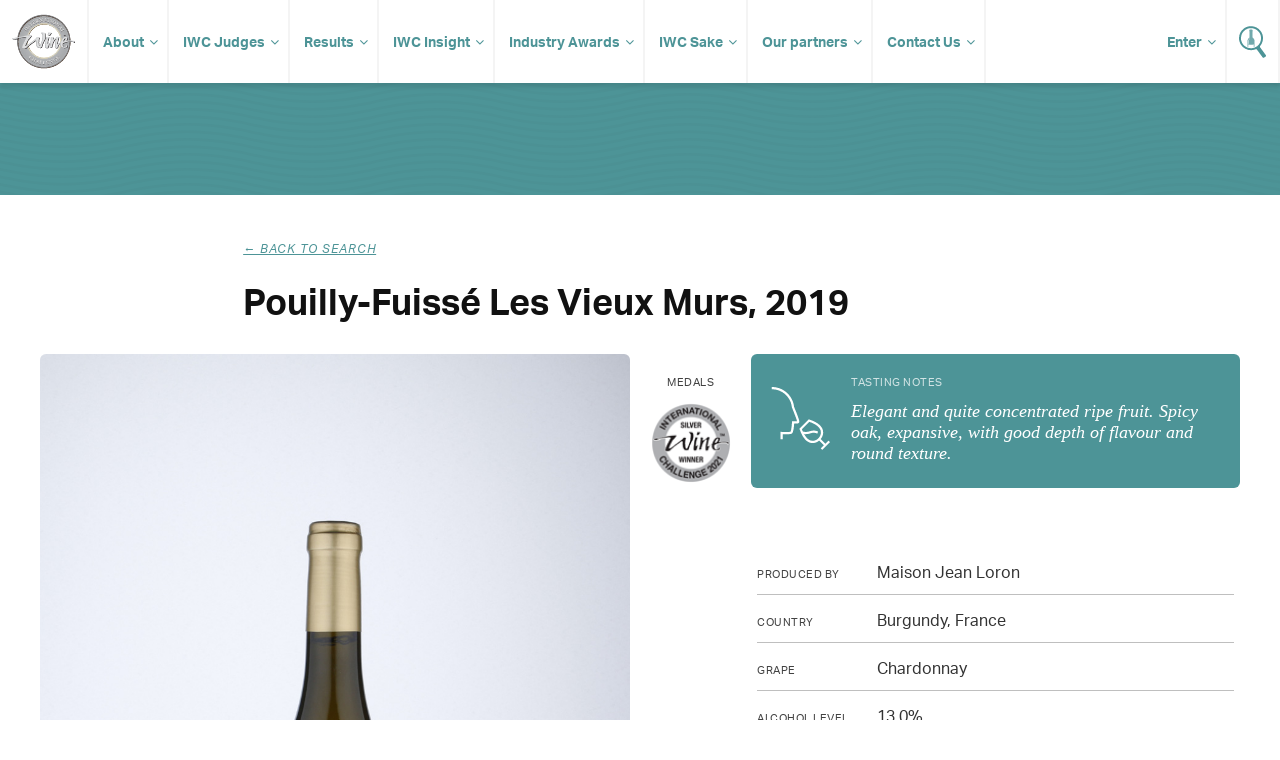

--- FILE ---
content_type: text/html; charset=UTF-8
request_url: https://www.internationalwinechallenge.com/canopy/beverage_details?wid=163673
body_size: 4717
content:
<!DOCTYPE  html>
<html lang="en"><head>
<meta name="twitter:card" content="summary" />
<meta name="twitter:site" content="@WineChallenge" />
<meta property="og:type" content="website" />
<meta property="og:locale" content="en_GB" />
<meta property="og:site_name" content="IWC" />
<meta property="og:url" content="https://www.internationalwinechallenge.com/header-responsive.html" />
<title>Pouilly-Fuissé Les Vieux Murs,2019</title>
<meta property="og:title" content="International Wine Challenge - The most influential wine competition in the World" />
<meta name="twitter:title" content="International Wine Challenge - The most influential wine competition in the World" />
<meta id="fkImage" property="og:image" content="https://www.internationalwinechallenge.com/IWC" />
<meta property="og:image:alt" content="IWC" />
<meta itemprop="inLanguage" http-equiv="content-language" content="en" />
<meta http-equiv="language" content="en" />
<meta http-equiv="X-UA-Compatible" content="IE=edge" />
<meta http-equiv="Content-Type" content="text/html; charset=UTF-8"/>
<meta http-equiv="Permissions-Policy" content="private-state-token-redemption=(), attribution-reporting=(), shared-storage=(), private-aggregation=()">
<script src="//admin.webpuzzleapp.com/js/jquery/1.12.2/jquery.min.js" type="text/javascript"></script>
<meta name="viewport" content="initial-scale=1.0,width=device-width" /><link rel="stylesheet" href="https://use.typekit.net/wnn0uls.css"  />
<link rel="stylesheet" href="/filestore/css/master-dev.css"  />
<link rel="stylesheet" href="/filestore/css/grid.css"  />
<link rel="stylesheet" href="/filestore/css/jetmenu.css"  />
<link rel="stylesheet" href="/filestore/css/responsive.css"  />

<script  src="https://code.jquery.com/jquery-1.12.4.js"></script>
<!-- Google Tag Manager -->
<script>(function(w,d,s,l,i){w[l]=w[l]||[];w[l].push({'gtm.start':
new Date().getTime(),event:'gtm.js'});var f=d.getElementsByTagName(s)[0],
j=d.createElement(s),dl=l!='dataLayer'?'&l='+l:'';j.async=true;j.src=
'https://www.googletagmanager.com/gtm.js?id='+i+dl;f.parentNode.insertBefore(j,f);
})(window,document,'script','dataLayer','GTM-P5VB7WD');</script>
<!-- End Google Tag Manager -->
<script  src="https://code.jquery.com/ui/1.12.1/jquery-ui.js"></script>

<script  src="/filestore/js/jetmenu.js"></script>

<script type="text/javascript"  src="/filestore/js/iwc_no_glide.js"></script>
<link rel="stylesheet" href="/filestore/css/font-awesome.css"  />
<!-- Global site tag (gtag.js) - Google Analytics -->
<script async src="https://www.googletagmanager.com/gtag/js?id=UA-5595343-1"></script>
<script>
  window.dataLayer = window.dataLayer || [];
  function gtag(){dataLayer.push(arguments);}
  gtag('js', new Date());

  gtag('config', 'UA-5595343-1');
</script>
<script  src="https://js.stripe.com/v3/"></script>
</head>
<body  >
<ul class="jetmenu white nav" ><li value="IWC Logo" class="mobile-no" ><a class="logo " href="/index.html" class="logo" ><img src="/filestore/img/iwc-logo-simplified.svg" alt="International Wine Challenge" width="63" height="55" title="International Wine Challenge"   /></a></li><li value="About" class="dd" ><a class="dd " href="/about-us" class="dd" >About</a><ul class="dropdown" ><li ><a href="/the-process" >The Process</a></li><li ><a href="/medals-and-awards" >Medals and Awards</a></li><li value="Enter" class="dd" ><a target='_blank' href="/canopy/login" target="_blank" >Enter</a><ul class="dropdown" ><li value="How to Enter" ><a href="/how-to-enter" >How to Enter?</a></li><li value="Entry Fees" ><a href="/pricing-and-timeline" >Entry Fees & Dates</a></li><li value="Rules of Entry" ><a href="/rules-of-entry.html" >Rules of Entry</a></li><li ><a href="/shipping-your-wines.html" >Shipping</a></li><li value="Discovery tasting" ><a href="/discovery-tasting.html" >Discovery tasting</a></li><li value="New for 2026" ><a href="/whats-new-2026.html" >New for 2026</a></li></ul></li><li value="Media & Resources" class="dd" ><a class="dd " href="#" class="dd" >Media & Resources</a><ul class="dropdown" ><li ><a id="contentLink_1443146" href="/press-releases.html" >Press Releases</a></li><li ><a id="contentLink_1443147" href="/media-coverage.html" >Media Coverage</a></li><li ><a id="contentLink_1040404" href="/brand-guidelines.html" >Brand Guidelines</a></li><li ><a id="contentLink_1040405" href="/photography.html" >Photography</a></li></ul></li></ul></li><li value="IWC Judges" class="dd" ><a href="/judges.html" >IWC Judges</a><ul class="dropdown" ><li ><a href="/judges.html" >Our judges</a></li><li ><a href="/become-a-judge.html" >Become a judge</a></li><li ><a href="/judges-availability.html" >Judges login</a></li></ul></li><li value="Results" class="dd" ><a href="/canopy/search_results?wpcat=WineTab.S&Challenge_Year=2026_993276&Medal=&Score=&Vintage=&Style=&Country=&PrimGrpq=&Region=&Prodq=&WinNamq=" >Results</a><ul class="dropdown" ><li ><a href="/trophy-results-2025.html" >Trophy results</a></li><li ><a href="/turn-your-iwc-medal-into-sales" >Make the most of your success</a></li><li ><a href="/shop.html" >Buy IWC Stickers</a></li></ul></li><li value="IWC Insight" ><a href="/Insight-Articles.html" >IWC Insight</a><ul class="dropdown" ><li ><a id="contentLink_1526380" href="/Insight-Articles.html?categoryId=1517214#Winemaker Interviews" >Winemaker Interviews</a></li><li ><a id="contentLink_1526379" href="/Insight-Articles.html?categoryId=1517215#Amazing Wines" >Amazing Wines</a></li><li ><a id="contentLink_1526377" href="/Insight-Articles.html?categoryId=1525590#Tomorrow’s Vineyard" >Tomorrow’s Vineyard</a></li><li ><a id="contentLink_1571759" href="/Insight-Articles.html?categoryId=1571756#New technology" >New technology</a></li><li ><a id="contentLink_1571758" href="/Insight-Articles.html?categoryId=1571755#Sustainability" >Sustainability</a></li><li ><a id="contentLink_1571760" href="/Insight-Articles.html?categoryId=1571757#Production " >Production </a></li><li ><a id="contentLink_1526378" href="/Insight-Articles.html?categoryId=1525589#Research" >Research</a></li><li ><a id="contentLink_1526376" href="/Insight-Articles.html?categoryId=1525591#Wine Business" >Wine Business</a></li><li ><a id="contentLink_1527236" href="/Insight-Articles.html?categoryId=1527235#IWC News" >IWC News</a></li></ul></li><li value="Industry Awards" ><a target='_blank' href="https://iwcindustryawards.com/2025/en/page/home" target="_blank" >Industry Awards</a><ul class="dropdown" ><li ><a href="/awards-dinner-2025" >Awards Dinner</a></li><li ><a target='_blank' href="https://iwcmerchantawards.es/" target="_blank" >Industry awards Spain</a></li><li ><a target='_blank' href="https://winechallengearg.com/" target="_blank" >Industry awards Argentina</a></li></ul></li><li value="IWC Sake" ><a href="#" >IWC Sake</a><ul class="dropdown" ><li ><a id="contentLink_1488050" href="/about-the-sake-competition.html" >About IWC Sake</a></li><li ><a href="/judges-sake.html" >IWC Sake Judges</a></li></ul></li><li value="Our partners" class="dd" ><a href="/sponsors/our-sponsors.html" >Our partners</a><ul class="dropdown" ><li ><a href="/sponsors/become-a-sponsor.html" >Partnership opportunites</a></li></ul></li><li value="Contact Us" ><a class="dd " href="/contact-us.html" class="dd" >Contact Us</a><ul class="dropdown" ><li ><a href="/global-ambassadors.html" href="/global-ambassadors.html" >Global Ambassadors</a></li></ul></li><li value="Wine Search" class="search" ><a href="/canopy/search_results.php" ><img src="/filestore/img/icon-search.svg" alt="Search for Wine" width="27" height="32" title="Search for Wine"   /></a></li><li value="Login" class="enter fix-sub" ><a class="dd " href="/canopy/login" class="dd" >Enter</a><ul class="dropdown" ><li ><a href="/judges-availability.html" >Judges Login</a></li></ul></li></ul><!-- Google Tag Manager (noscript) -->
<noscript><iframe src="https://www.googletagmanager.com/ns.html?id=GTM-P5VB7WD"
height="0" width="0" style="display:none;visibility:hidden"></iframe></noscript>
<!-- End Google Tag Manager (noscript) --><script>
	var get = null
</script>


	<script  src="//www.google.com/recaptcha/api.js"></script>
    <script>
        function chekHRes(token) 
        {			
            $.ajaxSetup({'async': false});            
			
            $.post("winesearcher_api",
                { token: token, 
                queryStr: "currencycode=GBP&amp;location=FR&amp;vintage=2019&amp;winename=Pouilly-Fuiss%C3%A9+Les+Vieux+Murs+Maison+Jean+Loron+France+Burgundy&amp;autoexpand=Y" } ,
                function(data)
                {
                    console.log(data);
                    $('#wine-detail-stockists').html(data);
                    $('#wine-detail-stockists').show();
                }
            );
        }
		
    </script>


    <div id="article" class="fw">
   
   <div class="head" style="height:50px">
   </div>
   
    <div class="c grp">
       
        <div class="article-intro col c-12">

            <div class="col c-2">&nbsp;</div>

            <div class="col c-8">
                <p class="sub-title"><i onclick="history.go(-1);" >&larr; Back to search</i></p>
                <h1>Pouilly-Fuissé Les Vieux Murs,                    2019                </h1>
            </div>

            <div class="col c-2">&nbsp;</div>
            
        </div>
                
        <div class="col c-12 result-content">
            <div class="bottle col c-6">
                
                                                                    <img src="images/wine_images/IWC/wine/2021/zoom/580.jpg" alt="">
                                     
                
            </div>
            
            <div class="medals col c-1">
                <p>Medals</p>
                

                    
                    				
						 
																		
					

                                            <img src="images/medals/IWC/2021/Silver_thumb.png" alt="" width="100%" />
                    
                    
                    
                    
                                     
            </div>
              
            <div class="col c-5">
               
           <div class="tasting">
                <div class="tasting-img"><img src="images/tasting.svg" width="64" height="64" alt=""></div>
                <div class="tasting-note">
                    <h3>Tasting Notes</h3>
                                            <p>Elegant and quite concentrated ripe fruit. Spicy oak, expansive, with good depth of flavour and round texture.</p>
                                    </div>
            </div>

                        	<img class="iwc-points" src="images/medals/IWC/2021/Silver_points_93_thumb.png" alt="" />
            
               <div class="information">
                
                <p><span>Produced by</span> Maison Jean Loron</p>
                
                <p><span>Country</span> Burgundy, France</p>
                
                <p><span>Grape</span>Chardonnay</p>
                
                <p><span>Alcohol level</span>13.0%</p>
                
									<p><span>Wine style</span>  Still</p>
                
					<p><span>Wine colour</span> White</p>         
                				
                                
                                    <p><span>IWC Points</span>93</p> 
                  
                
				
															
										
										
					
                
				                
                </div>           
            </div>
            
        </div>
        
    </div>
</div>


<div id="footer" class="fw" ><div class="c grp" ><div class="col c-12" ><div class="col c-6" ><ul class="social" ><li value="Facebook" ><a href="https://www.facebook.com/InternationalWineChallenge/" ><img src="/filestore/img/if_square-facebook_317727.svg" alt="Facebook - International Wine Challenge" width="32" height="32"   /></a></li><li value="X/Twitter" ><a href="https://twitter.com/WineChallenge?lang=en" ><img src="/filestore/img/if_twitter_386736.svg" alt="Twitter - International Wine Challenge" width="32" height="32"   /></a></li><li value="YouTube" ><a href="https://www.youtube.com/user/winechallenge" ><img src="/filestore/svg/youtube_play.svg" alt="YouTube - International Wine Challenge" width="32" height="32"   /></a></li><li value="Instagram" ><a href="https://www.instagram.com/internationalwinechallenge/" ><img src="/filestore/svg/instagram.svg" alt="Instagram - International Wine Challenge" width="32" height="32"   /></a></li><li value="LinkedIn" ><a target='_blank' href="https://www.linkedin.com/company/international-wine-challenge" target="_blank" ><img src="/filestore/svg/linkedin-icon-2.svg" alt="LinkedIn - International Wine Challenge" width="32" height="32"   /></a></li><li value="Incredible Wine Choice" class="col-60 alpha" ><a target='_blank' href="https://www.instagram.com/incrediblewinechoice/" target="_blank" ><img src="/filestore/png/Incredible Wine Choice logo.png" width="40" height="40"   /></a></li></ul></div><div class="col c-6" ><ul class="links" ><li ><a href="/sponsors/our-sponsors.html" >Sponsors</a></li><li ><a href="/sponsors/become-a-sponsor.html" >Become a sponsor</a></li><li ><a href="/contact-us.html" href="/contact-us.html" >Contact us</a></li><li ><a href="/shop.html" >Shop</a></li><li ><a href="/testimonials.html" >Testimonials</a></li><li ><a href="/rules-of-entry.html" >Rules of Entry</a></li><li ><a href="/privacy-policy.html" >Privacy Policy</a></li><li ><a href="/faq.html" >FAQ</a></li></ul></div></div></div><div id="footer-copyright" ><div class="container" ><div class="col-960" ><div id="wrbm-footer-div" ><style type='text/css'>
	@media only screen and (max-width: 767px) { 
		#wrbm-footer-div { 
			text-align: center; 
		}
		#wrbm-footer-div img {
			float: none !important;display: inline-block !important;padding-bottom: 0 !important;
		}
	}
	@media only screen and (max-width: 479px) { 
		#wrbm-footer-div { 
			text-align: center; 
		}
		#wrbm-footer-div img {
			float: none !important;display: inline-block !important;padding-bottom: 0 !important;
		}
	}
</style>

<div id="wrbm-footer-div" style="width:100%;margin:0 auto;padding:0;background-color:transparent;">
	<a href="https://www.internationalwinechallenge.com">
		<img style="margin:20px 20px 20px 10px;float:left;" src="/filestore/png/IWCEvents-200.png" alt="IWC Events" width="200px" height="auto" border="0">
	</a>
	<p style="color:white;font-size:11px;line-height:1.5em;padding:20px 10px 20px 20px;">
		© IWC Events Ltd 2025. All rights reserved.</br>
		Registered Office: 12 St. George’s Industrial Estate, White Lion Road, Amersham, HP7 9JQ.</br>
		Registered in England No.15875664. VAT No.GB 473 6202 95.
	</p>
</div><a href="http://www.webpuzzle.co.uk/"><img src="/filestore/png/PoweredbyWP_white.png" style="float:right;margin-top:34px;"  border="0" /></a></div></div><br clear="all" /></div></div>
<script type="text/javascript" >var linkToWrbmPolicyPage = "https://www.william-reed.com/William-Reed-Privacy-Cookies-Policy"; var ppBgColor = '#000'; var ppFontColor = '#fff';var ppOpacity = '0.9'</script>

<script >
if(window.location.pathname.includes('/fr/')) $('body').addClass('fr');

</script>
</div><!-- Google Tag Manager (noscript) -->
<noscript><iframe src="https://www.googletagmanager.com/ns.html?id=GTM-P5VB7WD"
height="0" width="0" style="display:none;visibility:hidden"></iframe></noscript>
<!-- End Google Tag Manager (noscript) --></body>
</html>

--- FILE ---
content_type: text/css
request_url: https://www.internationalwinechallenge.com/filestore/css/responsive.css
body_size: 2512
content:
/* 

    WRBM :: 20/09/18 :: CH
    
*/


@media only screen and (min-width: 768px) and (max-width: 1199px) {
    #news-block, .c-12 {
        padding-left: 18px;
        padding-right: 18px ;
    }
}


@media (max-width: 768px) {

.col {
  margin: 0;
}
    
.c-1, .c-2, .c-3, .c-4, .c-5, .c-6, 
.c-7, .c-8, .c-9, .c-10, .c-11, .c-12,
.story, .story:first-child, #timeline .story:first-child {
    width: 100%;
}
    
        
    #branding {
        display: none;
    }
    
    #carousel {
        box-sizing: border-box;
        padding: 15px 15px 18px 15px;
    }
    
    #carousel .glide h2 {
        font-size: 16px;
        line-height: 24px;
        margin-bottom: 4px;
    }
    
    #carousel .glide p {
        font-size: 12px;
        margin-bottom: 4px;
    }
    
    #carousel .glide a.cta {
        font-size: 12px;
        background: transparent;
        color: #fff;
        font-weight: 700;
        padding: 0 0 0 0;
        border-radius: 6px;
        display: inline-block;
    }
        
    #carousel .glide .content {
        position: absolute;
        bottom: 50%;
        transform: translateY(50%);
        left: 18px;
        max-width: 90%;
    }
    
    #carousel .glide__bullets {
        right: 18px;
    }
    
    #carousel .glide__bullets button {
        width: 19px;
        height: 19px;
        border-width: 4px;
        font-size: 12px;
        background: white;
        border-radius: 3px;
        padding: 0;
        color: #4D9497;
    }
    
    
    #carousel .glide__bullets button:first-of-type {
        margin-right: 5px;
    }
    
/*
    News block styling
*/
    
    #news-block {
        box-sizing: border-box;
        padding: 15px 15px;
    }
    
    #timeline {
        box-sizing: border-box;
        padding: 15px 15px 0 15px;
    }
    
    #timeline .upcoming-events, #timeline .twitter, #timeline .timeline-events {
        width: 100%;
        min-height: auto;
        margin: 0 0 15px 0;
    }
    
    #sponsors {
        box-sizing: border-box;
        padding: 15px 15px 10px 15px;
    }

    .story:first-child {
        background-position: center center !important;
    }
    
    .story {
 margin: 0 0 15px 0;
 }
    
    .story:first-child h2 {
        font-size: 24px;
        line-height: normal;
        margin: 0 0 12px 0;
    }
/*
    Searchbox styling    
*/
    
    #search-box {
 padding-top: 24px;
 }
    
    #search-box ul li {
        margin-right: 5px;
    }
    
    #search-box .tab {
        display: block;
    }
    
    #search-box .tab ul {
        display: block;
    }
    
    #search-box .tab ul li {
        width: 100%;
        margin-bottom: 6px;
    }
    
    #search-box .tab ul li:last-child {
        min-width: 100%;
        max-width: 100%;
    }
    
    #search-box .tab ul li a.button {
        margin-top: 6px;
    }
    
    #search-box .tab ul li a.advanced {
        font-size: 12px;
        padding-bottom: 0;
    }
    
    #search .head {
        margin-top: 36px;
        padding: 0 18px;
    }
    
    #search .head h1 {
 font-size: 24px;
 padding-bottom: 10px;
 }
    
    #search .head .c-3 {
        display: none;
    }
    
    #search .head .c-9 {
        min-height: auto;
    }
    
    #filter-search {
        padding: 0 18px;
    }
    
    #filter-search h3 {
        font-size: 16px;
    }
    
    #filter-search select, #filter-search input[type="text"], #filter-search span.checkbox {
        font-size: 14px;
        padding: 9px 6px;
    }
    
    #filter-search ul.category {
        margin-bottom: 9px;
    }
    
    #filter-search a.button {
        margin-top: 9px;
    }
    
    #filter-search {
 margin-bottom: 24px;
 }
    
    #search-results .displaying {
        font-size: 16px;
    }
    
    

    /*.result ul {
        display: block;
    }

    .result ul li {
        flex-grow: 1;
        float: left;
        list-style: none;
        float: none;
        display: block;
    }

    .result ul li:first-child {
        min-width: 100%;
        max-width: 100%;
        margin: 0 12px 0 0;
    }

    .result ul li:first-child img {
        width: 100%;
    }

    .result ul li:last-child {
        padding-top: 12px;
        max-width: 100%;
        min-width: 100%;
    }
    

    
    .result ul li:last-child img {
        width: 45px;
        height: 45px;
        float: left;
    }
*/
    
    .result {
 padding: 15px 12px;
 }
    
    .result ul {
        flex-flow: row wrap;
    }
        
    .result ul li:first-child {
        overflow: hidden;
        max-width: 20%;
        margin-right: 0;
        min-width: 20%;
        text-align: center;
    }

    .result ul li:first-child img {
        border-radius: 6px;
        float: left;
        margin-left: calc(50% - 100px);
        width: 200px;
    }

    .result ul li {
        flex-grow: 1;
        float: left;
        width: 50%;
        list-style: none;
    }
    
    .result ul li:last-child {
        text-align: right;
        max-width: 20%;
        min-width: 20%;
    }
 
    
    .result h2 {
        font-size: 14px;
        line-height: 19px;
 
        margin: 3px 0 6px 9px;
    }

    .result p {
        font-size: 12px;
        margin: 0 0 3px 9px;
    }
    
    .result ul li:last-child img {
        height:auto;
    }
    
    .result-content {
        padding: 0 18px;
    }
    
    .result-content .medals {
        margin-bottom: 24px;
    }
    
    .result-content .medals img {
        display: inline;
        width: auto;
    }
    
    .result-content .tasting {
        text-align: center;
        display: block;
    }
    
    .result-content .tasting img {
        float: none;
        margin: 0;
        width: 28px;
        height: 28px;
    }

    textarea,
    input.text,
    input[type="text"],
    input[type="button"],
    input[type="submit"],
    .input-checkbox {
        -webkit-appearance: none;
    }

    #results-tables {
        float: left;
        width: 100%;
        overflow-x: scroll;
        box-sizing: border-box;
        padding: 54px 12px;
    }
    
    
.result-content .information .stockist {
    float: left;
    overflow-x: scroll;
    width: 100%;
}

/*
    Article styling    
*/
    
    #article .head, #shop .head {
        padding: 32px 18px;
        margin-bottom: 18px;
        text-align: left;
    }
    
    #article .head p, #shop .head p {
        padding-left: 0;
        padding-right: 0;
    }
    
    #article .head .title, #shop .head .title {
        font-size: 28px;
        margin-bottom: 6px;
    }
    
    
    .article-intro {
        padding: 0 18px;
    }
    
    .article-intro {
        padding: 0 18px;
    }
    
    #article .article-intro h1 {
        font-size: 24px;
        margin: 0 0 21px 0;
    }
    
    .article-content {
        padding: 0 18px;
    }
    
    #article .article-gallery {
        margin-top: 24px;
    }
    
    #article .article-gallery img {
        border-radius: 0;
    }
    
    #article .article-gallery-caption p {
        text-align: left;
        margin-left: 18px;
    }
    
    #article .meta ul {
        font-size: 14px;
        list-style: none;
        margin: 0;
        float: left;
        text-align: left;
        padding: 0;
    }
    

    #article .meta ul li:first-child {
        font-weight: 700;
        border-bottom: none;
        padding: 11px 0 0 0;
        margin-bottom: 4px;
    }
    

    #article .meta img {
        max-width: 60px;
        float: left;
        margin-right: 18px;
        border-radius: 50%;
    }
  
    
/*
    Blog Styling
*/

    #blog-meta {
        padding: 24px 24px 0 24px;
        box-sizing: border-box;
    }

    #blog-meta .c-4 {
        margin-bottom: 24px;
        min-height: auto;
    }
    
/*   
    Shop styling
*/
    
    #shop .head {
        margin-bottom: 0;
    }
    
    #shop-message .highlight {
        border-radius: 0;
        margin: 0;
    }
    
    
    #you-are-here {
        border-bottom: 0;
        background: #F5F5F5;
        padding: 12px;
        margin: 0 0 18px 0;
    }
    
    #you-are-here ul {
        width: 100%;
    }
    
    #you-are-here ul li,
    #you-are-here .productbreadcrumbs_area a{
        border-right: 0;
        border-bottom: 1px solid #DCDCDC;
        font-size: 14px;
        padding: 3px 0 6px 0;
        margin: 0 0 3px 0;
        width: 90%;
        display: inline-block;
        line-height: 17px;
    }
    #you-are-here ul li{
        width: 99%;
    }
    .productbreadcrumbs_area a::after{
        right: -10%;
        border: 0;
        border-bottom: 1px solid #DCDCDC;
        background: #F5F5F5;
        height: 25px;
        width: 10%;
        bottom: -1px;
    }
    /*#you-are-here ul li:last-child,*/
    #you-are-here .productbreadcrumbs_area a:last-child,
    .productbreadcrumbs_area a:last-child:after{
        border-bottom: 0;
    }
    #you-are-here ul li:last-child{
        border-right: 0;
    }
    
    #you-are-here .currency  select {
        font-size: 14px;
    }
    
    #shop-items {
        padding: 0 12px;
        overflow-x: scroll;
    }
    
    #shop-items .c-3 {
        padding: 6px;
        width: 50%;
    }
        
/*
    Login / Register Styling    
*/    
    
.login {
    padding: 0;
}
    
.login h2, .register h2 {
    font-size: 18px;
    margin: 12px 0 12px 0;
    padding: 0 0 12px 0;
    border-bottom: 1px solid rgba(0,0,0,0.15);
}
    
    
.form .field {
    display:block;
    margin-bottom: 0;
    padding-bottom: 6px;
}
    
.form .field label {
    float: left;
    font-size: 14px;
    padding: 6px 0 6px 0;
    min-width: 100%;
}

.register .form .field label {
    min-width: 100%;
}

.form .field input[type="text"], .form .field input[type="password"] {
    box-sizing: border-box;
    width: 100%;
}

.form .field.float-buttons {
    padding: 12px 0 24px 0;
    display: flex;
}

.form .field.float-buttons input[type="button"] {
    box-sizing: border-box;
    margin: 0 0 15px 0;
}
    
.form .register input[type="button"] {
    min-width: 100%;
}
    
/*
    Judges styling
*/    
    
    .judges, .sponsors, .contacts {
        padding: 0 18px;
    }
    
    .judges .c-12:first-child, .sponsors .c-12:first-child {
        margin: 24px 0 6px 0;
        padding: 0;
    }
    
    .judges .c-12, .sponsors .c-12 {
        border-radius: 6px;
        margin: 0 0 12px 0;
        padding: 15px 15px 26px 15px;
    }
    
    .judges .c-9, .sponsors .c-9 {
        border: 0;
        padding: 0;
    }
    
    .judges .c-9 { min-height: auto !important; }
    
    .sponsors .c-9 {
        text-align: center;
    }
    
    .judges .c-3 {
        text-align: left;
        padding-top: 0;
        padding-bottom: 0;
    }
    
    .judges .c-3 img {
        width: 30%;
    }
    
    .sponsors .c-3 {
        padding: 0;
        border: 0;
    }
    
    .sponsors .c-3 img {
        width: 45%;
    }

    .judges h2.heading, .sponsors h2.heading, .contacts h2.heading {
    
        font-size: 24px;
        margin-bottom: 7px;
    }
    
    .judges h3, .sponsors h3, .contacts h3 {
        font-size: 19px;
        font-weight: 700;
        margin: 12px 0 9px 0;
    }
   
    
    .contacts ul {
        font-size: 14px;
    }
    
    .sponsors h3 {
        margin-bottom: 3px;
    }
    
    .judges .c-12 p, .judges .c-9 p {
        font-size: 14px;
        line-height: 21px;
        margin-bottom: 18px;
    }
    
    .sponsors .c-9 p {
        font-size: 14px;
    }
    
    .contacts .c-12 {
        padding: 9px 12px 15px 12px;
    }
    
    #footer .c-12 {
        padding: 0 18px;
    }
    
    #footer .c-6 {
        width: 100%;
    }
    
    #footer ul.social, #footer ul.links {
        float: none;
        display: block;
        text-align: center;
        width: 100%;
    }
    
    #footer ul.social li, #footer ul.links li {
        float: none;
        display: inline-block;
    }
    
    #footer ul.social li:last-child {
        margin-right: 0;
    }
    
    #footer ul.links li:first-child {
        margin-left: 0;
    }
    
    
    #footer ul.social li a, #footer ul.links li a {
        display: inline-block;
        float: left;
    }
    
}